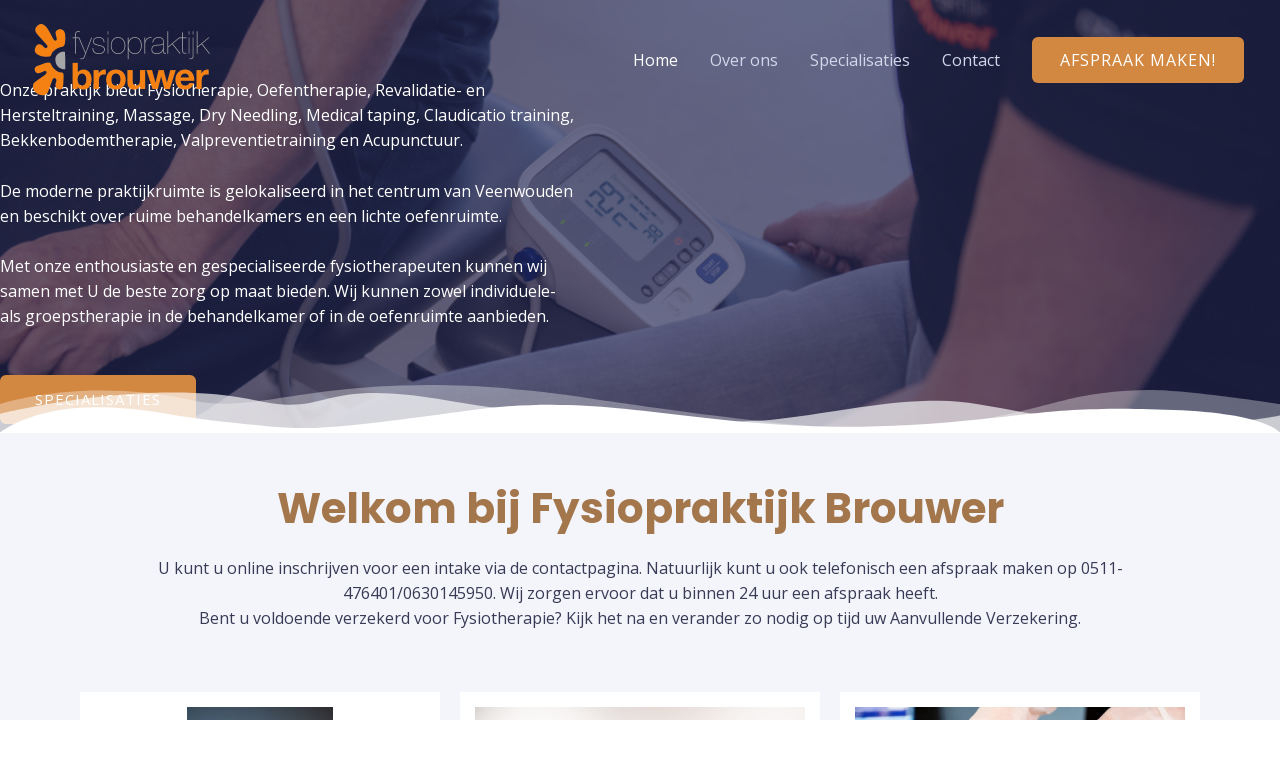

--- FILE ---
content_type: text/css
request_url: https://fysiobrouwer.nl/wp-content/uploads/elementor/css/post-1256.css?ver=1730470145
body_size: 13731
content:
.elementor-1256 .elementor-element.elementor-element-6de79f31 > .elementor-container > .elementor-column > .elementor-widget-wrap{align-content:center;align-items:center;}.elementor-1256 .elementor-element.elementor-element-6de79f31 > .elementor-background-overlay{background-color:#242A56;opacity:0.68;transition:background 0.3s, border-radius 0.3s, opacity 0.3s;}.elementor-1256 .elementor-element.elementor-element-6de79f31 > .elementor-container{max-width:1280px;min-height:60vh;}.elementor-1256 .elementor-element.elementor-element-6de79f31{transition:background 0.3s, border 0.3s, border-radius 0.3s, box-shadow 0.3s;}.elementor-1256 .elementor-element.elementor-element-6de79f31 > .elementor-shape-bottom .elementor-shape-fill{fill:#ffffff;}.elementor-1256 .elementor-element.elementor-element-6de79f31 > .elementor-shape-bottom svg{height:48px;transform:translateX(-50%) rotateY(180deg);}.elementor-1256 .elementor-element.elementor-element-6de79f31 > .elementor-shape-bottom{z-index:2;pointer-events:none;}.elementor-1256 .elementor-element.elementor-element-d5184a > .elementor-element-populated{margin:10px 0px 0px 0px;--e-column-margin-right:0px;--e-column-margin-left:0px;}.elementor-1256 .elementor-element.elementor-element-6e51f925 .elementor-heading-title{color:#D0D8EA;}.elementor-1256 .elementor-element.elementor-element-7a48e16 > .elementor-widget-container{margin:60px 0px 0px 0px;padding:0px 0px 0px 0px;}.elementor-1256 .elementor-element.elementor-element-7a48e16{text-align:left;color:#FFFFFF;}.elementor-1256 .elementor-element.elementor-element-38d9a79d .elementor-button:hover, .elementor-1256 .elementor-element.elementor-element-38d9a79d .elementor-button:focus{background-color:#FFFFFF;color:#242A56;}.elementor-1256 .elementor-element.elementor-element-38d9a79d > .elementor-widget-container{margin:0px 0px 0px 0px;}.elementor-1256 .elementor-element.elementor-element-38d9a79d .elementor-button:hover svg, .elementor-1256 .elementor-element.elementor-element-38d9a79d .elementor-button:focus svg{fill:#242A56;}.elementor-1256 .elementor-element.elementor-element-790fb18c:not(.elementor-motion-effects-element-type-background), .elementor-1256 .elementor-element.elementor-element-790fb18c > .elementor-motion-effects-container > .elementor-motion-effects-layer{background-color:rgba(208, 216, 234, 0.25);}.elementor-1256 .elementor-element.elementor-element-790fb18c{transition:background 0.3s, border 0.3s, border-radius 0.3s, box-shadow 0.3s;padding:50px 0px 100px 0px;}.elementor-1256 .elementor-element.elementor-element-790fb18c > .elementor-background-overlay{transition:background 0.3s, border-radius 0.3s, opacity 0.3s;}.elementor-1256 .elementor-element.elementor-element-6754406c > .elementor-container{max-width:1041px;}.elementor-1256 .elementor-element.elementor-element-6754406c{margin-top:0px;margin-bottom:0px;}.elementor-1256 .elementor-element.elementor-element-778bfb43 > .elementor-widget-container{margin:0px 0px 0px 0px;}.elementor-1256 .elementor-element.elementor-element-778bfb43{text-align:center;}.elementor-1256 .elementor-element.elementor-element-753f936a > .elementor-widget-container{margin:0px 0px 0px 0px;padding:0px 0px 0px 0px;}.elementor-1256 .elementor-element.elementor-element-753f936a{text-align:center;}.elementor-1256 .elementor-element.elementor-element-4c3165a5{margin-top:25px;margin-bottom:0px;}.elementor-1256 .elementor-element.elementor-element-790a5ea:not(.elementor-motion-effects-element-type-background) > .elementor-widget-wrap, .elementor-1256 .elementor-element.elementor-element-790a5ea > .elementor-widget-wrap > .elementor-motion-effects-container > .elementor-motion-effects-layer{background-color:#ffffff;}.elementor-1256 .elementor-element.elementor-element-790a5ea:hover > .elementor-element-populated{box-shadow:0px 10px 30px 0px rgba(208, 216, 234, 0.3);}.elementor-1256 .elementor-element.elementor-element-790a5ea > .elementor-element-populated{transition:background 0.3s, border 0.3s, border-radius 0.3s, box-shadow 0.3s;margin:010px 010px 010px 010px;--e-column-margin-right:010px;--e-column-margin-left:010px;padding:15px 15px 15px 15px;}.elementor-1256 .elementor-element.elementor-element-790a5ea > .elementor-element-populated > .elementor-background-overlay{transition:background 0.3s, border-radius 0.3s, opacity 0.3s;}.elementor-1256 .elementor-element.elementor-element-43abff7d .elementor-image-box-wrapper{text-align:left;}.elementor-1256 .elementor-element.elementor-element-529c85a6:not(.elementor-motion-effects-element-type-background) > .elementor-widget-wrap, .elementor-1256 .elementor-element.elementor-element-529c85a6 > .elementor-widget-wrap > .elementor-motion-effects-container > .elementor-motion-effects-layer{background-color:#ffffff;}.elementor-1256 .elementor-element.elementor-element-529c85a6:hover > .elementor-element-populated{box-shadow:0px 10px 30px 0px rgba(208, 216, 234, 0.3);}.elementor-1256 .elementor-element.elementor-element-529c85a6 > .elementor-element-populated{transition:background 0.3s, border 0.3s, border-radius 0.3s, box-shadow 0.3s;margin:10px 10px 10px 10px;--e-column-margin-right:10px;--e-column-margin-left:10px;padding:15px 15px 15px 15px;}.elementor-1256 .elementor-element.elementor-element-529c85a6 > .elementor-element-populated > .elementor-background-overlay{transition:background 0.3s, border-radius 0.3s, opacity 0.3s;}.elementor-1256 .elementor-element.elementor-element-4b2b62ad .elementor-image-box-wrapper{text-align:left;}.elementor-1256 .elementor-element.elementor-element-67526ec2:not(.elementor-motion-effects-element-type-background) > .elementor-widget-wrap, .elementor-1256 .elementor-element.elementor-element-67526ec2 > .elementor-widget-wrap > .elementor-motion-effects-container > .elementor-motion-effects-layer{background-color:#ffffff;}.elementor-1256 .elementor-element.elementor-element-67526ec2:hover > .elementor-element-populated{box-shadow:0px 10px 30px 0px rgba(208, 216, 234, 0.3);}.elementor-1256 .elementor-element.elementor-element-67526ec2 > .elementor-element-populated{transition:background 0.3s, border 0.3s, border-radius 0.3s, box-shadow 0.3s;margin:10px 10px 10px 10px;--e-column-margin-right:10px;--e-column-margin-left:10px;padding:15px 15px 15px 15px;}.elementor-1256 .elementor-element.elementor-element-67526ec2 > .elementor-element-populated > .elementor-background-overlay{transition:background 0.3s, border-radius 0.3s, opacity 0.3s;}.elementor-1256 .elementor-element.elementor-element-65363654 .elementor-image-box-wrapper{text-align:left;}.elementor-1256 .elementor-element.elementor-element-303d8a24{padding:050px 0px 50px 0px;}.elementor-1256 .elementor-element.elementor-element-2ae9bfb0 > .elementor-container{max-width:500px;}.elementor-1256 .elementor-element.elementor-element-5ccc11d1 > .elementor-widget-container{margin:0px 0px 0px 0px;}.elementor-1256 .elementor-element.elementor-element-5ccc11d1{text-align:center;}.elementor-1256 .elementor-element.elementor-element-2e7bc79d{margin-top:50px;margin-bottom:0px;}.elementor-1256 .elementor-element.elementor-element-3ea67c75 .elementor-image-box-title{margin-bottom:10px;}.elementor-1256 .elementor-element.elementor-element-3ea67c75 .elementor-image-box-description{font-size:13px;font-style:italic;}.elementor-1256 .elementor-element.elementor-element-c9dbd8d > .elementor-widget-container{padding:0px 0px 0px 00px;}.elementor-1256 .elementor-element.elementor-element-c9dbd8d.elementor-position-right .elementor-image-box-img{margin-left:30px;}.elementor-1256 .elementor-element.elementor-element-c9dbd8d.elementor-position-left .elementor-image-box-img{margin-right:30px;}.elementor-1256 .elementor-element.elementor-element-c9dbd8d.elementor-position-top .elementor-image-box-img{margin-bottom:30px;}.elementor-1256 .elementor-element.elementor-element-c9dbd8d .elementor-image-box-title{margin-bottom:10px;}.elementor-1256 .elementor-element.elementor-element-c9dbd8d .elementor-image-box-wrapper .elementor-image-box-img{width:100%;}.elementor-1256 .elementor-element.elementor-element-c9dbd8d .elementor-image-box-img img{transition-duration:0.3s;}.elementor-1256 .elementor-element.elementor-element-c9dbd8d .elementor-image-box-description{font-size:13px;font-style:italic;}.elementor-1256 .elementor-element.elementor-element-57e4931.elementor-position-right .elementor-image-box-img{margin-left:30px;}.elementor-1256 .elementor-element.elementor-element-57e4931.elementor-position-left .elementor-image-box-img{margin-right:30px;}.elementor-1256 .elementor-element.elementor-element-57e4931.elementor-position-top .elementor-image-box-img{margin-bottom:30px;}.elementor-1256 .elementor-element.elementor-element-57e4931 .elementor-image-box-title{margin-bottom:10px;}.elementor-1256 .elementor-element.elementor-element-57e4931 .elementor-image-box-wrapper .elementor-image-box-img{width:100%;}.elementor-1256 .elementor-element.elementor-element-57e4931 .elementor-image-box-img img{transition-duration:0.3s;}.elementor-1256 .elementor-element.elementor-element-57e4931 .elementor-image-box-description{font-size:13px;font-style:italic;}body.elementor-page-1256:not(.elementor-motion-effects-element-type-background), body.elementor-page-1256 > .elementor-motion-effects-container > .elementor-motion-effects-layer{background-color:#ffffff;}@media(max-width:1024px){.elementor-1256 .elementor-element.elementor-element-6de79f31 > .elementor-container{min-height:500px;}.elementor-1256 .elementor-element.elementor-element-6de79f31 > .elementor-shape-bottom svg{height:65px;}.elementor-1256 .elementor-element.elementor-element-6de79f31{margin-top:0px;margin-bottom:0px;padding:50px 50px 50px 50px;}.elementor-1256 .elementor-element.elementor-element-7a48e16{text-align:left;}.elementor-1256 .elementor-element.elementor-element-790fb18c{padding:50px 0px 50px 0px;}.elementor-1256 .elementor-element.elementor-element-753f936a > .elementor-widget-container{margin:0px 0px 0px 0px;padding:0px 0px 0px 0px;}.elementor-1256 .elementor-element.elementor-element-790a5ea > .elementor-element-populated{padding:22px 22px 22px 22px;}.elementor-1256 .elementor-element.elementor-element-529c85a6 > .elementor-element-populated{padding:22px 22px 22px 22px;}.elementor-1256 .elementor-element.elementor-element-67526ec2 > .elementor-element-populated{padding:22px 22px 22px 22px;}.elementor-1256 .elementor-element.elementor-element-303d8a24{padding:50px 30px 50px 30px;}}@media(max-width:767px){.elementor-1256 .elementor-element.elementor-element-6de79f31{margin-top:0px;margin-bottom:0px;padding:70px 30px 30px 30px;}.elementor-1256 .elementor-element.elementor-element-d5184a > .elementor-element-populated{margin:0px 0px 0px 0px;--e-column-margin-right:0px;--e-column-margin-left:0px;padding:0px 0px 0px 0px;}.elementor-1256 .elementor-element.elementor-element-6e51f925{text-align:center;}.elementor-1256 .elementor-element.elementor-element-7a48e16 > .elementor-widget-container{margin:0px 0px 0px 0px;padding:0px 0px 0px 0px;}.elementor-1256 .elementor-element.elementor-element-7a48e16{text-align:center;}.elementor-1256 .elementor-element.elementor-element-790fb18c{padding:20px 0px 40px 0px;}.elementor-1256 .elementor-element.elementor-element-6754406c{padding:35px 25px 20px 25px;}.elementor-1256 .elementor-element.elementor-element-753f936a > .elementor-widget-container{padding:0px 0px 0px 0px;}.elementor-1256 .elementor-element.elementor-element-4c3165a5{margin-top:0px;margin-bottom:0px;padding:15px 15px 0px 15px;}.elementor-1256 .elementor-element.elementor-element-790a5ea > .elementor-element-populated{padding:25px 25px 25px 25px;}.elementor-1256 .elementor-element.elementor-element-529c85a6 > .elementor-element-populated{padding:25px 25px 25px 25px;}.elementor-1256 .elementor-element.elementor-element-67526ec2 > .elementor-element-populated{padding:25px 25px 25px 25px;}.elementor-1256 .elementor-element.elementor-element-303d8a24{padding:50px 30px 50px 30px;}.elementor-1256 .elementor-element.elementor-element-2ae9bfb0{padding:0px 0px 0px 0px;}.elementor-1256 .elementor-element.elementor-element-3ea67c75 .elementor-image-box-title{margin-bottom:5px;}.elementor-1256 .elementor-element.elementor-element-c9dbd8d .elementor-image-box-img{margin-bottom:25px;}.elementor-1256 .elementor-element.elementor-element-c9dbd8d.elementor-position-right .elementor-image-box-img{margin-left:25px;}.elementor-1256 .elementor-element.elementor-element-c9dbd8d.elementor-position-left .elementor-image-box-img{margin-right:25px;}.elementor-1256 .elementor-element.elementor-element-c9dbd8d.elementor-position-top .elementor-image-box-img{margin-bottom:25px;}.elementor-1256 .elementor-element.elementor-element-c9dbd8d .elementor-image-box-title{margin-bottom:5px;}.elementor-1256 .elementor-element.elementor-element-57e4931 .elementor-image-box-img{margin-bottom:25px;}.elementor-1256 .elementor-element.elementor-element-57e4931.elementor-position-right .elementor-image-box-img{margin-left:25px;}.elementor-1256 .elementor-element.elementor-element-57e4931.elementor-position-left .elementor-image-box-img{margin-right:25px;}.elementor-1256 .elementor-element.elementor-element-57e4931.elementor-position-top .elementor-image-box-img{margin-bottom:25px;}.elementor-1256 .elementor-element.elementor-element-57e4931 .elementor-image-box-title{margin-bottom:5px;}}@media(min-width:768px){.elementor-1256 .elementor-element.elementor-element-d5184a{width:45%;}.elementor-1256 .elementor-element.elementor-element-5de79f5e{width:55%;}}@media(max-width:1024px) and (min-width:768px){.elementor-1256 .elementor-element.elementor-element-d5184a{width:65%;}.elementor-1256 .elementor-element.elementor-element-5de79f5e{width:35%;}}